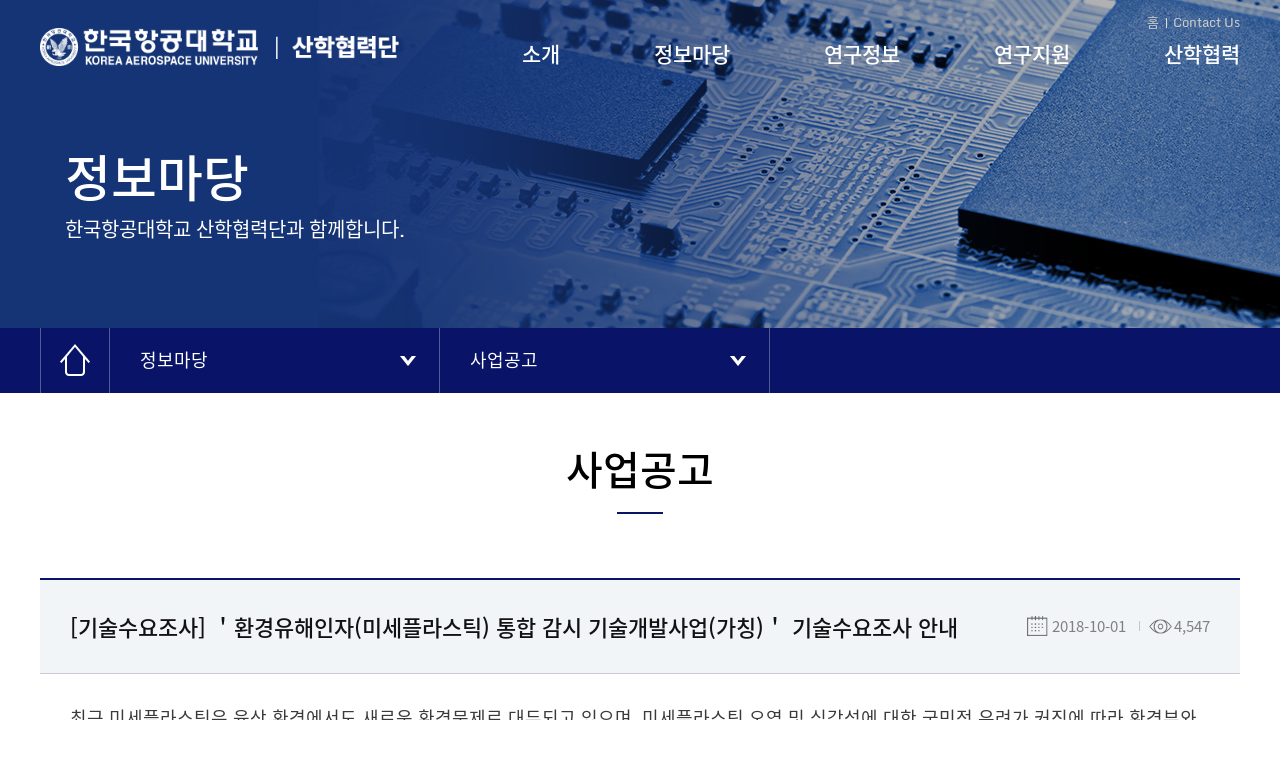

--- FILE ---
content_type: text/html; charset=UTF-8
request_url: http://research.kau.ac.kr/info/info_021.php?searchkey=&searchvalue=&code=s2201&page=35&selcode=12&mode=read&seq=4008
body_size: 4036
content:
<!DOCTYPE html>
<html lang="ko">
<head>
    <!-- [s]include:Head -->
	
<meta charset="UTF-8">
<meta name="viewport" content="width=device-width, initial-scale=1.0">
<meta http-equiv="X-UA-Compatible" content="ie=edge">
<title>KAU 산학협력단</title>
<link rel="stylesheet" href="../css/style.css?v=2.14">
<link rel="stylesheet" href="../css/swiper.min.css">
<script src="../js/jquery-3.2.1.min.js"></script>
<script src="../js/swiper.min.js"></script>
<script src="../js/script.js"></script>	<!-- [e]include:Head -->
</head>
<body>
    <div id="body_wrap">
        <!-- [s]include:Top -->
        <div id="top">
    <div class="top_conts">
        <h1>
            <a href="https://kau.ac.kr/" class="logo_01" target="_blank">한국항공대학교</a>
            <a href="../index/main.php" class="logo_02">한국항공대학교 산학협력단</a>
        </h1>
        <div class="menu_u">
            <a href="../index/main.php">홈</a>
            <a href="../intro/intro_032.php">Contact Us</a>
        </div>
        <ul id="gnb">
            <li><a class="gnb_1" href="../intro/intro_011.php" >소개</a></li>
            <li><a class="gnb_2" href="../info/info_011.php" class="selected">정보마당</a></li>
            <li><a class="gnb_3" href="../research/research_011.php" >연구정보</a></li>
            <li><a class="gnb_4" href="../support/support_011.php" >연구지원</a></li>
            <li><a class="gnb_5" href="../uic/uic_011.php" >산학협력</a></li>
        </ul>
    </div>
    <div class="gnb_sub_wrap">
        <span class="bg_gnb"></span>
        <ul id="gnb_sub">
            <li class="gnb_sub_1">
                <ul class="gnb_sub_ea">
                    <li><a href="../intro/intro_011.php">단장 인사말</a></li>
                    <li><a href="../intro/intro_021.php">연혁</a></li>
                    <li><a href="../intro/intro_031.php">조직도/업무분장</a></li>
                    <li><a href="../intro/intro_041.php">위원회</a></li>
                    <li><a href="../intro/intro_051.php">경영정보</a></li>
                    <li><a href="../intro/intro_071.php">안전·보건 경영방침</a></li>
                    <li><a href="../intro/intro_061.php">찾아오시는 길</a></li>
                </ul>
            </li>
            <li class="gnb_sub_2">
                <ul class="gnb_sub_ea">
                    <li><a href="../info/info_011.php">공지사항</a></li>
                    <li><a href="../info/info_021.php">사업공고</a></li>
                    <li><a href="../info/info_031.php">우리대학 규정</a></li>
                    <li><a href="../info/info_041.php">국가R&amp;D 및 타기관규정</a></li>
                    <li><a href="../info/info_051.php">서식 및 자료실</a></li>
                    <li><a href="../info/info_061.php">주요 연구과제 현황</a></li>
                    <li><a href="../info/info_071.php">연구관련 사이트</a></li>
                </ul>
            </li>
            <li class="gnb_sub_3">
                <ul class="gnb_sub_ea">
                    <li><a href="../research/research_011.php">특성화 연구분야</a></li>
                    <li><a href="../research/research_021.php">연구비 수혜현황</a></li>
                    <li><a href="../research/research_031.php">연구실 현황</a></li>
                    <li><a href="../research/research_041.php">부속 연구기관 및 센터</a></li>
                    <li><a href="../research/research_051.php">연구실</a></li>
                </ul>
            </li>
            <li class="gnb_sub_4">
                <ul class="gnb_sub_ea">
                    <li><a href="../support/support_011.php">연구과제 운영절차</a></li>
                    <li><a href="../support/support_021.php">학술 연구 지원</a></li>
                    <li><a href="../support/support_031.php">연구 윤리</a></li>
                    <li><a href="../support/support_041.php">부적정 집행사례 및<br>연구부정행위 신고센터</a></li>
                    <li><a href="../support/support_051.php">FAQ</a></li>
                    <li><a href="../support/support_052.php">Q&amp;A</a></li>
                </ul>
            </li>
            <li class="gnb_sub_5">
                <ul class="gnb_sub_ea">
                    <li><a href="../uic/uic_011.php">주요사업</a></li>
                    <li><a href="../uic/uic_021.php">연구인력</a></li>
                    <li><a href="../uic/uic_081.php">중소기업산업협력센터</a></li>
                    <li><a href="../uic/uic_091.php">창업지원센터</a></li>
                    <li><a href="../uic/uic_031.php">공동기기센터</a></li>
                    <li><a href="../uic/uic_041.php">지식재산권 및 기술이전</a></li>
                    <li><a href="../uic/uic_051.php">지식재산권 검색</a></li>
                    <li><a href="../uic/uic_061.php">국제공인시험</a></li>
                    <li><a href="../uic/uic_071.php">가족회사</a></li>
                </ul>
            </li>
        </ul>
    </div>
</div>
<!-- //top -->
<!-- pad, mobile top -->
<div id="top_m">
    <h1>
        <a href="https://kau.ac.kr/" class="logo" target="_blank"><img src="../images/logo_01.png" alt="한국항공대학교"></a>
        <a href="../index/main.php" class="logo"><img src="../images/logo_02.png" alt="한국항공대학교 산학협력단"></a>
    </h1>
    <button type="button" id="side_open"><img src="../images/btn_menu.png"></button>
    <div id="side_m">
        <button type="button" id="side_close"><img src="../images/btn_close.png"></button>
        <ul id="gnb_m">
            <li class="logo"><a href="../index/main.php"><img src="../images/logo_bl.png"></a></li>
            <li>
                <a href="../intro/intro_011.php">소개</a>
                <button type="button" class="btn_open"><img src="../images/btn_arrD.png"></button>
                <ul class="gnb_sub_m">
                    <li><a href="../intro/intro_011.php">단장 인사말1</a></li>
                    <li><a href="../intro/intro_021.php">연혁</a></li>
                    <li><a href="../intro/intro_031.php">조직도/업무분장</a></li>
                    <li><a href="../intro/intro_041.php">위원회</a></li>
                    <li><a href="../intro/intro_051.php">경영정보</a></li>
                    <li><a href="../intro/intro_071.php">안전·보건 경영방침</a></li>
                    <li><a href="../intro/intro_061.php">찾아오시는 길</a></li>
                </ul>
            </li>
            <li>
                <a href="../info/info_011.php">정보마당</a>
                <button type="button" class="btn_open"><img src="../images/btn_arrD.png"></button>
                <ul class="gnb_sub_m">
                    <li><a href="../info/info_011.php">공지사항</a></li>
                    <li><a href="../info/info_021.php">사업공고</a></li>
                    <li><a href="../info/info_031.php">우리대학 규정</a></li>
                    <li><a href="../info/info_041.php">국가R&amp;D 및 타기관규정</a></li>
                    <li><a href="../info/info_051.php">서식 및 자료실</a></li>
                    <li><a href="../info/info_061.php">주요 연구과제 현황</a></li>
                    <li><a href="../info/info_071.php">연구관련 사이트</a></li>
                </ul>
            </li>
            <li>
                <a href="../research/research_011.php">연구정보</a>
                <button type="button" class="btn_open"><img src="../images/btn_arrD.png"></button>
                <ul class="gnb_sub_m">
                    <li><a href="../research/research_011.php">특성화 연구분야</a></li>
                    <li><a href="../research/research_021.php">연구비 수혜현황</a></li>
                    <li><a href="../research/research_031.php">연구실 현황</a></li>
                    <li><a href="../research/research_041.php">부속 연구기관 및 센터</a></li>
                    <li><a href="../research/research_051.php">연구실</a></li>
                </ul>
            </li>
            <li>
                <a href="../support/support_011.php">연구지원</a>
                <button type="button" class="btn_open"><img src="../images/btn_arrD.png"></button>
                <ul class="gnb_sub_m">
                    <li><a href="../support/support_011.php">연구과제 운영절차</a></li>
                    <li><a href="../support/support_021.php">학술 연구 지원</a></li>
                    <li><a href="../support/support_031.php">연구 윤리</a></li>
                    <li><a href="../support/support_041.php">부적정 집행사례</a></li>
                    <li><a href="../support/support_051.php">FAQ</a></li>
                    <li><a href="../support/support_052.php">Q&amp;A</a></li>
                </ul>
            </li>
            <li>
                <a href="../uic/uic_011.php">산학협력</a>
                <button type="button" class="btn_open"><img src="../images/btn_arrD.png"></button>
                <ul class="gnb_sub_m">
                    <li><a href="../uic/uic_011.php">주요사업</a></li>
                    <li><a href="../uic/uic_021.php">연구인력</a></li>
                    <li><a href="../uic/uic_081.php">중소기업산업협력센터</a></li>
                    <li><a href="../uic/uic_091.php">창업지원센터</a></li>
                    <li><a href="../uic/uic_031.php">공동기기센터</a></li>
                    <li><a href="../uic/uic_041.php">지식재산권 및 기술이전</a></li>
                    <li><a href="../uic/uic_051.php">지식재산권 검색</a></li>
                    <li><a href="../uic/uic_061.php">국제공인시험</a></li>
                    <li><a href="../uic/uic_071.php">가족회사</a></li>
                </ul>
            </li>
        </ul>
    </div>
</div>        <!-- [e]include:Top -->
        
        <!-- container -->
        <div id="container">
            <!-- [s]include:Sub Top -->
            
<div class="sub_top info_top">
    <div class="sub_top_tit">
        <h2>정보마당</h2>
        <p>한국항공대학교 산학협력단과 함께합니다.</p>
    </div>
</div>
<div class="sub_nav_wrap">
    <div class="sub_nav">
        <span class="sub_nav_home"><img src="../images/icon_home.png"></span>
        <div class="sub_nav_dep">
            <a href="#" class="sub_nav_open">정보마당</a>
            <ul class="sub_nav_list">
                <li><a href="../intro/intro_011.php">산학협력단 소개</a></li>
                <li><a href="../info/info_011.php">정보마당</a></li>
                <li><a href="../research/research_011.php">연구정보</a></li>
                <li><a href="../support/support_011.php">연구지원</a></li>
                <li><a href="../uic/uic_011.php">산학협력</a></li>
            </ul>
        </div>
        <div class="sub_nav_dep">
            <a href="#" class="sub_nav_open">
                                사업공고                                                                                            </a>
            <ul class="sub_nav_list">
                <li><a href="../info/info_011.php">공지사항</a></li>
                <li><a href="../info/info_021.php">사업공고</a></li>
                <li><a href="../info/info_031.php">우리대학 규정</a></li>
                <li><a href="../info/info_041.php">국가R&amp;D 및 타기관규정</a></li>
                <li><a href="../info/info_051.php">서식 및 자료실</a></li>
                <li><a href="../info/info_061.php">주요 연구과제 현황</a></li>
                <li><a href="../info/info_071.php">연구관련 사이트</a></li>
            </ul>
        </div>
    </div>
</div>



            <!-- [e]include:Sub Top -->

            <div class="conts">
                <div class="article_tit">
                    <h3>사업공고</h3>
                </div>
                
		<div class="view">
			<div class="view_header">
				<h4>[기술수요조사] ＇환경유해인자(미세플라스틱) 통합 감시 기술개발사업(가칭)＇ 기술수요조사 안내</h4>
				<div class="view_info">
					<span class="date">2018-10-01</span>
					<span class="views">4,547</span>
				</div>
			</div>
			<div class="view_conts">
					최근 미세플라스틱은 육상 환경에서도 새로운 환경문제로 대두되고 있으며, 미세플라스틱 오염 및 심각성에 대한 국민적 우려가 커짐에 따라 환경부와 우리원은 육상환경에서의 <STRONG>미세플라스틱을 효과적으로 관리저감하고, 위해성을 판별하기 위한 관련기술을 개발</STRONG>하고자 <STRONG>'환경유해인자 통합 감시 기술개발사업(가칭)'</STRONG>을 기획하고 있습니다.<BR><BR>이에, 국내 관련 전문가들을 대상으로 기술수요를 파악하고 필요기술을 발굴하고자 기술수요조사를 실시합니다. 육상 환경에서의 미세플라스틱의 <STRONG>「오염실태 파악 및 발생원 규명」, 「환경오염 저감 및 발생 최소화」, 「위해성 평가」</STRONG>분야에 필요한 기술을 제안하여 주시기 바랍니다.<BR><BR>귀하께서 응답해주신 내용을 적극적으로 검토.반영하여 보다 합리적인 기술개발계획을 수립하고자 하오니, 바쁘시더라도 기술수요조사에 적극 참여하여 주시기 바랍니다.<BR><BR>2018. 9. 21<BR>한국환경산업기술원장 남 광 희 <BR><BR><STRONG>○ 제출 및 문의처</STRONG><BR>- 조사기간 : 2018. 9. 21(금) ~ 2018. 10. 9(화)<BR>- 대상자 : 국내 미세플라스틱 분야(유관분야 포함) 산.학.연.관 전문가<BR>- 방법 : [붙임] 내 수요조사서 양식에 작성 후 email 회신<BR>- 문의 및 제출 : 한국환경산업기술원 기술혁신기획팀 이현희 전임연구원(hh_lee@keiti.re.kr)<BR>(주)윕스 김우일 책임연구원(rabbox@wips.co.kr)<BR><BR><FONT size=1>* 제출해주시는 자료는 본 조사 목적을 위해서만 활용될 것이며, 응답해주시는 정보는 법률 제12504호 개인정보보호법 제15조에 의거 보호받을 수 있으며, 동법 제21조에 의거 조사 종료 후 파기됩니다.<BR></FONT><BR>
<P style="MARGIN-TOP: 20px; FONT-WEIGHT: bold; COLOR: #ff0000"><A href="http://www.ntis.go.kr/rndgate/eg/un/ra/view.do?roRndUid=296530" target=_NEW>※ 원본게시물 링크 주소 입니다.(링크를 클릭하세요)</A></P>
																						
			</div>
			<div class="view_attatch">
															
			</div>
		</div>
		<div class="view_btn_box">
			<a href="../info/info_021.php?searchkey=&amp;searchvalue=&amp;code=s2201&amp;page=35&amp;selcode=12" class="btn_01">목록</a>
		</div>
		<ul class="view_pagination">
			<li>
				<span class="view_prev">이전글</span>
						<a href="../info/info_021.php?searchkey=&amp;searchvalue=&amp;code=s2201&amp;page=35&amp;selcode=12&amp;mode=read&amp;seq=4009">2018년도 제5차 바이오의료기술개발사업 신규과제 선정계획 공고</a>
					<span class="date">2018-10-01</span>
					
			</li>
			<li>
				<span class="view_next">다음글</span>
						<a href="../info/info_021.php?searchkey=&amp;searchvalue=&amp;code=s2201&amp;page=35&amp;selcode=12&amp;mode=read&amp;seq=4007">2018년도 농림축산식품 연구개발사업 시행계획 하반기 추가 공고</a>
					<span class="date">2018-10-01</span>
					
			</li>
		</ul>
            </div>
        </div>
        <!-- //container -->
        
        
        <!-- [s]include:Footer -->
        <div id="footer">
    <div class="related_banner">
        <ul id="related_list" class="swiper-wrapper">
            <li class="swiper-slide"><a href="https://www.nrf.re.kr/index" target="_blank"><img src="../images/related_logo/logo_01.png" alt="한국연구재단"></a></li>
            <li class="swiper-slide"><a href="http://www.motie.go.kr/www/main.do" target="_blank"><img src="../images/related_logo/logo_02.png" alt="산업통상자원부"></a></li>
            <li class="swiper-slide"><a href="https://www.msit.go.kr/web/main/main.do" target="_blank"><img src="../images/related_logo/logo_03.png" alt="과학기술정보통신부"></a></li>
            <li class="swiper-slide"><a href="https://www.mss.go.kr/site/smba/main.do" target="_blank"><img src="../images/related_logo/logo_04.png" alt="중소벤처기업부"></a></li>
            <li class="swiper-slide"><a href="https://www.ntis.go.kr" target="_blank"><img src="../images/related_logo/logo_05.png" alt="국가과학기술지식정보서비스"></a></li>
            <li class="swiper-slide"><a href="https://www.acrc.go.kr" target="_blank"><img src="../images/related_logo/logo_07.png" alt="국민권익위원회"></a></li>
        </ul>
        <div class="related_navi">
            <span class="related_prev_bt"><img src="../images/arr_left2.png"></span>
            <span class="related_next_bt"><img src="../images/arr_right2.png"></span>
        </div>
    </div>
    <div class="footer_conts">
        <img src="../images/logo_bl.png" class="footer_logo">
        <ul>
            <li><a href="http://www.kau.ac.kr/privacy_protection/privacy.html" class="policy_private" target="_blank">개인정보취급방침</a></li>
        </ul>
        <p>우 10540 경기도 고양시 덕양구 항공대학로 76 한국항공대학교 산학협력단    Fax (02) 300-0495</p>
        <p>Copyright (c) 2019 University-Industry Cooperation Foundation of KOREA AEROSPACE UNIVERSITY All Right Reserved</p>
        <select>
            <option>관련사이트</option>
        </select>
    </div>
</div>        <!-- [e]include:Footer -->
    </div>
</body>
</html>